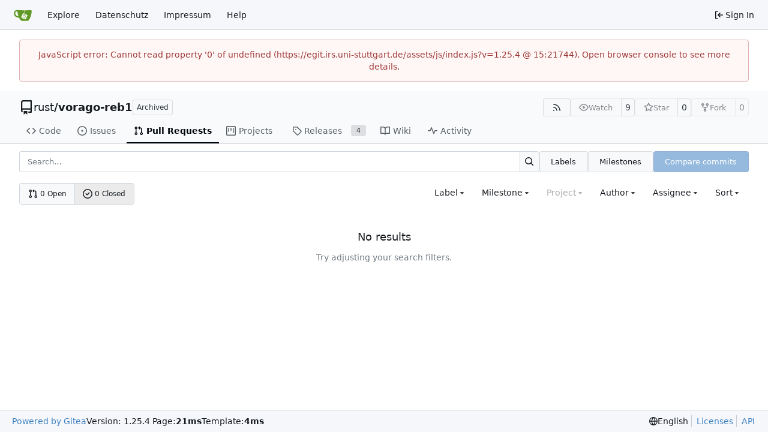

--- FILE ---
content_type: text/css; charset=utf-8
request_url: https://egit.irs.uni-stuttgart.de/assets/css/theme-gitea-auto.css?v=1.25.4
body_size: 4336
content:
@media (prefers-color-scheme: light){.chroma .bp{color:#999}.chroma .c,.chroma .c1,.chroma .ch{color:#6a737d}.chroma .cm{color:#998}.chroma .cp{color:#109295}.chroma .cpf{color:#4c4dbc}.chroma .cs{color:#999}.chroma .dl{color:#106303}.chroma .gd{color:#000;background-color:#fdd}.chroma .ge{color:#000}.chroma .gh{color:#999}.chroma .gi{color:#000;background-color:#dfd}.chroma .go{color:#888}.chroma .gp{color:#555}.chroma .gr,.chroma .gt{color:#a00}.chroma .gu{color:#aaa}.chroma .il{color:#099}.chroma .k,.chroma .kc,.chroma .kd,.chroma .kn,.chroma .kp,.chroma .kr{color:#d73a49}.chroma .kt{color:#458}.chroma .m,.chroma .mb,.chroma .mf,.chroma .mh,.chroma .mi,.chroma .mo{color:#099}.chroma .na{color:#d73a49}.chroma .nb{color:#005cc5}.chroma .nc{color:#458}.chroma .nd{color:#3c5d5d}.chroma .ne{color:#900}.chroma .nf{color:#005cc5}.chroma .ni{color:#6f42c1}.chroma .nl{color:#900}.chroma .nn{color:#555}.chroma .no{color:teal}.chroma .nt{color:#22863a}.chroma .nv{color:teal}.chroma .nx{color:#24292e}.chroma .o,.chroma .ow{color:#d73a49}.chroma .s,.chroma .s1,.chroma .s2{color:#106303}.chroma .sa{color:#cc7a00}.chroma .sb{color:#106303}.chroma .sc{color:#cc7a00}.chroma .sd{color:#106303}.chroma .se{color:#940}.chroma .sh{color:#106303}.chroma .si{color:#cc7a00}.chroma .sr{color:#4c4dbc}.chroma .ss{color:#940}.chroma .sx{color:#106303}.chroma .vc,.chroma .vg,.chroma .vi{color:teal}.chroma .w{color:#bbb}}@media (prefers-color-scheme: light){gitea-theme-meta-info{--theme-display-name: "Light"}:root{--is-dark-theme: false;--color-primary: #4183c4;--color-primary-contrast: #ffffff;--color-primary-dark-1: #3876b3;--color-primary-dark-2: #31699f;--color-primary-dark-3: #2b5c8b;--color-primary-dark-4: #254f77;--color-primary-dark-5: #193450;--color-primary-dark-6: #0c1a28;--color-primary-dark-7: #04080c;--color-primary-light-1: #548fca;--color-primary-light-2: #679cd0;--color-primary-light-3: #7aa8d6;--color-primary-light-4: #8db5dc;--color-primary-light-5: #b3cde7;--color-primary-light-6: #d9e6f3;--color-primary-light-7: #f4f8fb;--color-primary-alpha-10: #4183c419;--color-primary-alpha-20: #4183c433;--color-primary-alpha-30: #4183c44b;--color-primary-alpha-40: #4183c466;--color-primary-alpha-50: #4183c480;--color-primary-alpha-60: #4183c499;--color-primary-alpha-70: #4183c4b3;--color-primary-alpha-80: #4183c4cc;--color-primary-alpha-90: #4183c4e1;--color-primary-hover: var(--color-primary-dark-1);--color-primary-active: var(--color-primary-dark-2);--color-secondary: #d0d7de;--color-secondary-dark-1: #c7ced5;--color-secondary-dark-2: #b9c0c7;--color-secondary-dark-3: #99a0a7;--color-secondary-dark-4: #899097;--color-secondary-dark-5: #7a8188;--color-secondary-dark-6: #6a7178;--color-secondary-dark-7: #5b6269;--color-secondary-dark-8: #4b5259;--color-secondary-dark-9: #3c434a;--color-secondary-dark-10: #2c333a;--color-secondary-dark-11: #1d242b;--color-secondary-dark-12: #0d141b;--color-secondary-dark-13: #00040b;--color-secondary-light-1: #dee5ec;--color-secondary-light-2: #e4ebf2;--color-secondary-light-3: #ebf2f9;--color-secondary-light-4: #f1f8ff;--color-secondary-alpha-10: #d0d7de19;--color-secondary-alpha-20: #d0d7de33;--color-secondary-alpha-30: #d0d7de4b;--color-secondary-alpha-40: #d0d7de66;--color-secondary-alpha-50: #d0d7de80;--color-secondary-alpha-60: #d0d7de99;--color-secondary-alpha-70: #d0d7deb3;--color-secondary-alpha-80: #d0d7decc;--color-secondary-alpha-90: #d0d7dee1;--color-secondary-button: var(--color-secondary-dark-4);--color-secondary-hover: var(--color-secondary-dark-5);--color-secondary-active: var(--color-secondary-dark-6);--color-console-fg: #f7f8f9;--color-console-fg-subtle: #bdc4cc;--color-console-bg: #171b1e;--color-console-border: #2e353b;--color-console-hover-bg: #272d33;--color-console-active-bg: #2e353b;--color-console-menu-bg: #262b31;--color-console-menu-border: #414b55;--color-red: #db2828;--color-orange: #f2711c;--color-yellow: #fbbd08;--color-olive: #b5cc18;--color-green: #21ba45;--color-teal: #00b5ad;--color-blue: #2185d0;--color-violet: #6435c9;--color-purple: #a333c8;--color-pink: #e03997;--color-brown: #a5673f;--color-black: #1d2328;--color-red-light: #e45e5e;--color-orange-light: #f59555;--color-yellow-light: #fcce46;--color-olive-light: #d3e942;--color-green-light: #46de6a;--color-teal-light: #08fff4;--color-blue-light: #51a5e3;--color-violet-light: #8b67d7;--color-purple-light: #bb64d8;--color-pink-light: #e86bb1;--color-brown-light: #c58b66;--color-black-light: #4b5b68;--color-red-dark-1: #c82121;--color-orange-dark-1: #e6630d;--color-yellow-dark-1: #e5ac04;--color-olive-dark-1: #a3b816;--color-green-dark-1: #1ea73e;--color-teal-dark-1: #00a39c;--color-blue-dark-1: #1e78bb;--color-violet-dark-1: #5a30b5;--color-purple-dark-1: #932eb4;--color-pink-dark-1: #db228a;--color-brown-dark-1: #955d39;--color-black-dark-1: #2c3339;--color-red-dark-2: #b11e1e;--color-orange-dark-2: #cc580c;--color-yellow-dark-2: #cc9903;--color-olive-dark-2: #91a313;--color-green-dark-2: #1a9537;--color-teal-dark-2: #00918a;--color-blue-dark-2: #1a6aa6;--color-violet-dark-2: #502aa1;--color-purple-dark-2: #8229a0;--color-pink-dark-2: #c21e7b;--color-brown-dark-2: #845232;--color-black-dark-2: #131619;--color-ansi-black: #1e2327;--color-ansi-red: #cc4848;--color-ansi-green: #87ab63;--color-ansi-yellow: #cc9903;--color-ansi-blue: #3a8ac6;--color-ansi-magenta: #d22e8b;--color-ansi-cyan: #00918a;--color-ansi-white: var(--color-console-fg-subtle);--color-ansi-bright-black: #46494d;--color-ansi-bright-red: #d15a5a;--color-ansi-bright-green: #93b373;--color-ansi-bright-yellow: #eaaf03;--color-ansi-bright-blue: #4e96cc;--color-ansi-bright-magenta: #d74397;--color-ansi-bright-cyan: #00b6ad;--color-ansi-bright-white: var(--color-console-fg);--color-grey: #697077;--color-grey-light: #7c838a;--color-gold: #a1882b;--color-white: #ffffff;--color-diff-added-linenum-bg: #d1f8d9;--color-diff-added-row-bg: #e6ffed;--color-diff-added-row-border: #e6ffed;--color-diff-added-word-bg: #acf2bd;--color-diff-moved-row-bg: #f1f8d1;--color-diff-moved-row-border: #d0e27f;--color-diff-removed-linenum-bg: #ffcecb;--color-diff-removed-row-bg: #ffeef0;--color-diff-removed-row-border: #f1c0c0;--color-diff-removed-word-bg: #fdb8c0;--color-diff-inactive: #f0f2f4;--color-error-border: #e0b4b4;--color-error-bg: #fff6f6;--color-error-bg-active: #fbb;--color-error-bg-hover: #fdd;--color-error-text: #9f3a38;--color-success-border: #a3c293;--color-success-bg: #fcfff5;--color-success-text: #2c662d;--color-warning-border: #c9ba9b;--color-warning-bg: #fffaf3;--color-warning-text: #573a08;--color-info-border: #a9d5de;--color-info-bg: #f8ffff;--color-info-text: #276f86;--color-red-badge: #db2828;--color-red-badge-bg: #db28281a;--color-red-badge-hover-bg: #db28284d;--color-green-badge: #21ba45;--color-green-badge-bg: #21ba451a;--color-green-badge-hover-bg: #21ba454d;--color-yellow-badge: #fbbd08;--color-yellow-badge-bg: #fbbd081a;--color-yellow-badge-hover-bg: #fbbd084d;--color-orange-badge: #f2711c;--color-orange-badge-bg: #f2711c1a;--color-orange-badge-hover-bg: #f2711c4d;--color-git: #f05133;--color-logo: #609926;--color-body: #ffffff;--color-box-header: #f1f3f5;--color-box-body: #ffffff;--color-box-body-highlight: #ecf5fd;--color-text-dark: #01050a;--color-text: #181c21;--color-text-light: #30363b;--color-text-light-1: #40474d;--color-text-light-2: #5b6167;--color-text-light-3: #747c84;--color-footer: var(--color-nav-bg);--color-timeline: #d0d7de;--color-input-text: var(--color-text-dark);--color-input-background: #fff;--color-input-toggle-background: #d0d7de;--color-input-border: var(--color-secondary);--color-input-border-hover: var(--color-secondary-dark-1);--color-light: #00001706;--color-light-mimic-enabled: rgba(0, 0, 0, calc(6 / 255 * 222 / 255 / var(--opacity-disabled)));--color-light-border: #0000171d;--color-hover: #00001708;--color-hover-opaque: #f1f3f5;--color-active: #00001714;--color-menu: #f8f9fb;--color-card: #f8f9fb;--color-markup-table-row: #0030600a;--color-markup-code-block: #00306010;--color-markup-code-inline: #00306012;--color-button: #f8f9fb;--color-code-bg: #fafdff;--color-shadow: #00001726;--color-shadow-opaque: #c7ced5;--color-secondary-bg: #f2f5f8;--color-expand-button: #cfe8fa;--color-placeholder-text: var(--color-text-light-3);--color-editor-line-highlight: var(--color-primary-light-6);--color-project-column-bg: var(--color-secondary-light-4);--color-caret: var(--color-text-dark);--color-reaction-bg: #0000170a;--color-reaction-hover-bg: var(--color-primary-light-5);--color-reaction-active-bg: var(--color-primary-light-6);--color-tooltip-text: #fbfdff;--color-tooltip-bg: #000017f0;--color-nav-bg: #f6f7fa;--color-nav-hover-bg: var(--color-secondary-light-1);--color-nav-text: var(--color-text);--color-secondary-nav-bg: #f9fafb;--color-label-text: var(--color-text);--color-label-bg: #949da64b;--color-label-hover-bg: #949da6a0;--color-label-active-bg: #949da6ff;--color-accent: var(--color-primary-light-1);--color-small-accent: var(--color-primary-light-6);--color-highlight-fg: #eed200;--color-highlight-bg: #fffbdd;--color-overlay-backdrop: #080808c0;accent-color:var(--color-accent);color-scheme:light}}@media (prefers-color-scheme: dark){.chroma .bp{color:#fabd2f}.chroma .c,.chroma .c1,.chroma .ch,.chroma .cm{color:#777e94}.chroma .cp{color:#8ec07c}.chroma .cpf{color:#649bc4}.chroma .cs{color:#9075cd}.chroma .dl{color:#649bc4}.chroma .gd{color:#fff;background-color:#5f3737}.chroma .ge{color:#ddee30}.chroma .gh{color:#ffaa10}.chroma .gi{color:#fff;background-color:#3a523a}.chroma .go{color:#777e94}.chroma .gp{color:#ebdbb2}.chroma .gr{color:#f43}.chroma .gs{color:#ebdbb2}.chroma .gt{color:#ff7540}.chroma .gu{color:#b8bb26}.chroma .il{color:#649bc4}.chroma .k{color:#ff7540}.chroma .kc{color:#649bc4}.chroma .kd{color:#ff7540}.chroma .kn{color:#ffaa10}.chroma .kp{color:#5f8700}.chroma .kr{color:#ff7540}.chroma .kt{color:#ff7b72}.chroma .m,.chroma .mb,.chroma .mf,.chroma .mh,.chroma .mi,.chroma .mo{color:#649bc4}.chroma .n{color:#c9d1d9}.chroma .na,.chroma .nb{color:#fabd2f}.chroma .nc{color:#ffaa10}.chroma .nd{color:#8ec07c}.chroma .ne{color:#ff7540}.chroma .nf,.chroma .ni{color:#fabd2f}.chroma .nl{color:#ff7540}.chroma .nn{color:#c9d1d9}.chroma .no{color:#649bc4}.chroma .nt{color:#ff7540}.chroma .nv{color:#ebdbb2}.chroma .nx{color:#b6bac5}.chroma .o{color:#ff7540}.chroma .ow{color:#5f8700}.chroma .p{color:#d2d4db}.chroma .s,.chroma .s1,.chroma .s2{color:#b8bb26}.chroma .sa{color:#ffaa10}.chroma .sb{color:#b8bb26}.chroma .sc{color:#ffaa10}.chroma .sd{color:#b8bb26}.chroma .se{color:#ff8540}.chroma .sh{color:#b8bb26}.chroma .si{color:#ffaa10}.chroma .sr{color:#9075cd}.chroma .ss{color:#ff8540}.chroma .sx{color:#ffaa10}.chroma .vc,.chroma .vg,.chroma .vi{color:#649bee}.chroma .w{color:#7f8699}}@media (prefers-color-scheme: dark){.CodeMirror.cm-s-default .cm-property,.CodeMirror.cm-s-paper .cm-property{color:#a0cc75}.CodeMirror.cm-s-default .cm-header,.CodeMirror.cm-s-paper .cm-header{color:#9daccc}.CodeMirror.cm-s-default .cm-quote,.CodeMirror.cm-s-paper .cm-quote{color:#090}.CodeMirror.cm-s-default .cm-keyword,.CodeMirror.cm-s-paper .cm-keyword{color:#cc8a61}.CodeMirror.cm-s-default .cm-atom,.CodeMirror.cm-s-paper .cm-atom{color:#ef5e77}.CodeMirror.cm-s-default .cm-number,.CodeMirror.cm-s-paper .cm-number{color:#ff5656}.CodeMirror.cm-s-default .cm-def,.CodeMirror.cm-s-paper .cm-def{color:#e4e4e4}.CodeMirror.cm-s-default .cm-variable-2,.CodeMirror.cm-s-paper .cm-variable-2{color:#00bdbf}.CodeMirror.cm-s-default .cm-variable-3,.CodeMirror.cm-s-paper .cm-variable-3{color:#085}.CodeMirror.cm-s-default .cm-comment,.CodeMirror.cm-s-paper .cm-comment{color:#8e9ab3}.CodeMirror.cm-s-default .cm-string,.CodeMirror.cm-s-paper .cm-string{color:#a77272}.CodeMirror.cm-s-default .cm-string-2,.CodeMirror.cm-s-paper .cm-string-2{color:#f50}.CodeMirror.cm-s-default .cm-meta,.CodeMirror.cm-s-paper .cm-meta,.CodeMirror.cm-s-default .cm-qualifier,.CodeMirror.cm-s-paper .cm-qualifier{color:#ffb176}.CodeMirror.cm-s-default .cm-builtin,.CodeMirror.cm-s-paper .cm-builtin{color:#b7c951}.CodeMirror.cm-s-default .cm-bracket,.CodeMirror.cm-s-paper .cm-bracket{color:#997}.CodeMirror.cm-s-default .cm-tag,.CodeMirror.cm-s-paper .cm-tag{color:#f1d273}.CodeMirror.cm-s-default .cm-attribute,.CodeMirror.cm-s-paper .cm-attribute{color:#bfcc70}.CodeMirror.cm-s-default .cm-hr,.CodeMirror.cm-s-paper .cm-hr{color:#999}.CodeMirror.cm-s-default .cm-url,.CodeMirror.cm-s-paper .cm-url{color:#c5cfd0}.CodeMirror.cm-s-default .cm-link,.CodeMirror.cm-s-paper .cm-link{color:#d8c792}.CodeMirror.cm-s-default .cm-error,.CodeMirror.cm-s-paper .cm-error{color:#dbdbeb}}@media (prefers-color-scheme: dark){gitea-theme-meta-info{--theme-display-name: "Dark"}:root{--is-dark-theme: true;--color-primary: #4183c4;--color-primary-contrast: #ffffff;--color-primary-dark-1: #548fca;--color-primary-dark-2: #679cd0;--color-primary-dark-3: #7aa8d6;--color-primary-dark-4: #8db5dc;--color-primary-dark-5: #b3cde7;--color-primary-dark-6: #d9e6f3;--color-primary-dark-7: #f4f8fb;--color-primary-light-1: #3876b3;--color-primary-light-2: #31699f;--color-primary-light-3: #2b5c8b;--color-primary-light-4: #254f77;--color-primary-light-5: #193450;--color-primary-light-6: #0c1a28;--color-primary-light-7: #04080c;--color-primary-alpha-10: #4183c419;--color-primary-alpha-20: #4183c433;--color-primary-alpha-30: #4183c44b;--color-primary-alpha-40: #4183c466;--color-primary-alpha-50: #4183c480;--color-primary-alpha-60: #4183c499;--color-primary-alpha-70: #4183c4b3;--color-primary-alpha-80: #4183c4cc;--color-primary-alpha-90: #4183c4e1;--color-primary-hover: var(--color-primary-light-1);--color-primary-active: var(--color-primary-light-2);--color-secondary: #3b444c;--color-secondary-dark-1: #414b54;--color-secondary-dark-2: #49545f;--color-secondary-dark-3: #576471;--color-secondary-dark-4: #677685;--color-secondary-dark-5: #758594;--color-secondary-dark-6: #8392a0;--color-secondary-dark-7: #929eab;--color-secondary-dark-8: #a2acb7;--color-secondary-dark-9: #a9b3bd;--color-secondary-dark-10: #b7bfc7;--color-secondary-dark-11: #c5cbd2;--color-secondary-dark-12: #cfd4da;--color-secondary-dark-13: #d2d7dc;--color-secondary-light-1: #313940;--color-secondary-light-2: #292f35;--color-secondary-light-3: #1d2226;--color-secondary-light-4: #171b1e;--color-secondary-alpha-10: #3b444c19;--color-secondary-alpha-20: #3b444c33;--color-secondary-alpha-30: #3b444c4b;--color-secondary-alpha-40: #3b444c66;--color-secondary-alpha-50: #3b444c80;--color-secondary-alpha-60: #3b444c99;--color-secondary-alpha-70: #3b444cb3;--color-secondary-alpha-80: #3b444ccc;--color-secondary-alpha-90: #3b444ce1;--color-secondary-button: var(--color-secondary-dark-4);--color-secondary-hover: var(--color-secondary-dark-3);--color-secondary-active: var(--color-secondary-dark-2);--color-console-fg: #f7f8f9;--color-console-fg-subtle: #bdc4cc;--color-console-bg: #171b1e;--color-console-border: #2e353b;--color-console-hover-bg: #272d33;--color-console-active-bg: #2e353b;--color-console-menu-bg: #262b31;--color-console-menu-border: #414b55;--color-red: #cc4848;--color-orange: #cc580c;--color-yellow: #cc9903;--color-olive: #91a313;--color-green: #87ab63;--color-teal: #00918a;--color-blue: #3a8ac6;--color-violet: #906ae1;--color-purple: #b259d0;--color-pink: #d22e8b;--color-brown: #a47252;--color-black: #1d2328;--color-red-light: #d15a5a;--color-orange-light: #f6a066;--color-yellow-light: #eaaf03;--color-olive-light: #abc016;--color-green-light: #93b373;--color-teal-light: #00b6ad;--color-blue-light: #4e96cc;--color-violet-light: #9b79e4;--color-purple-light: #ba6ad5;--color-pink-light: #d74397;--color-brown-light: #b08061;--color-black-light: #424851;--color-red-dark-1: #c23636;--color-orange-dark-1: #f38236;--color-yellow-dark-1: #b88a03;--color-olive-dark-1: #839311;--color-green-dark-1: #7a9e55;--color-teal-dark-1: #00837c;--color-blue-dark-1: #347cb3;--color-violet-dark-1: #7b4edb;--color-purple-dark-1: #a742c9;--color-pink-dark-1: #be297d;--color-brown-dark-1: #94674a;--color-black-dark-1: #292e38;--color-red-dark-2: #ad3030;--color-orange-dark-2: #f16e17;--color-yellow-dark-2: #a37a02;--color-olive-dark-2: #74820f;--color-green-dark-2: #6c8c4c;--color-teal-dark-2: #00746e;--color-blue-dark-2: #2e6e9f;--color-violet-dark-2: #6733d6;--color-purple-dark-2: #9834b9;--color-pink-dark-2: #a9246f;--color-brown-dark-2: #835b42;--color-black-dark-2: #272930;--color-ansi-black: #1e2327;--color-ansi-red: #cc4848;--color-ansi-green: #87ab63;--color-ansi-yellow: #cc9903;--color-ansi-blue: #3a8ac6;--color-ansi-magenta: #d22e8b;--color-ansi-cyan: #00918a;--color-ansi-white: var(--color-console-fg-subtle);--color-ansi-bright-black: #424851;--color-ansi-bright-red: #d15a5a;--color-ansi-bright-green: #93b373;--color-ansi-bright-yellow: #eaaf03;--color-ansi-bright-blue: #4e96cc;--color-ansi-bright-magenta: #d74397;--color-ansi-bright-cyan: #00b6ad;--color-ansi-bright-white: var(--color-console-fg);--color-grey: #384149;--color-grey-light: #818f9e;--color-gold: #b1983b;--color-white: #ffffff;--color-diff-added-linenum-bg: #274227;--color-diff-added-row-bg: #203224;--color-diff-added-row-border: #314a37;--color-diff-added-word-bg: #3c653c;--color-diff-moved-row-bg: #818044;--color-diff-moved-row-border: #bcca6f;--color-diff-removed-linenum-bg: #482121;--color-diff-removed-row-bg: #301e1e;--color-diff-removed-row-border: #634343;--color-diff-removed-word-bg: #6f3333;--color-diff-inactive: #22282d;--color-error-border: #a04141;--color-error-bg: #522;--color-error-bg-active: #744;--color-error-bg-hover: #633;--color-error-text: #f9cbcb;--color-success-border: #458a57;--color-success-bg: #284034;--color-success-text: #6cc664;--color-warning-border: #bb9d00;--color-warning-bg: #3a3a30;--color-warning-text: #fbbd08;--color-info-border: #306090;--color-info-bg: #26354c;--color-info-text: #38a8e8;--color-red-badge: #db2828;--color-red-badge-bg: #db28281a;--color-red-badge-hover-bg: #db28284d;--color-green-badge: #21ba45;--color-green-badge-bg: #21ba451a;--color-green-badge-hover-bg: #21ba454d;--color-yellow-badge: #fbbd08;--color-yellow-badge-bg: #fbbd081a;--color-yellow-badge-hover-bg: #fbbd084d;--color-orange-badge: #f2711c;--color-orange-badge-bg: #f2711c1a;--color-orange-badge-hover-bg: #f2711c4d;--color-git: #f05133;--color-logo: #609926;--color-body: #1b1f23;--color-box-header: #1a1d1f;--color-box-body: #14171a;--color-box-body-highlight: #1e2226;--color-text-dark: #f7f8f9;--color-text: #d0d5da;--color-text-light: #bcc3cb;--color-text-light-1: #a5afb9;--color-text-light-2: #8f9ba8;--color-text-light-3: #788797;--color-footer: var(--color-nav-bg);--color-timeline: #343c44;--color-input-text: var(--color-text-dark);--color-input-background: #171a1e;--color-input-toggle-background: #2e353c;--color-input-border: var(--color-secondary);--color-input-border-hover: var(--color-secondary-dark-1);--color-light: #00001728;--color-light-mimic-enabled: rgba(0, 0, 0, calc(40 / 255 * 222 / 255 / var(--opacity-disabled)));--color-light-border: #e8f3ff28;--color-hover: #e8f3ff19;--color-hover-opaque: #21252a;--color-active: #e8f3ff24;--color-menu: #171a1e;--color-card: #171a1e;--color-markup-table-row: #e8f3ff0f;--color-markup-code-block: #e8f3ff12;--color-markup-code-inline: #e8f3ff28;--color-button: #171a1e;--color-code-bg: #14171a;--color-shadow: #00001758;--color-shadow-opaque: #000017;--color-secondary-bg: #2a3137;--color-expand-button: #2f363d;--color-placeholder-text: var(--color-text-light-3);--color-editor-line-highlight: var(--color-primary-light-5);--color-project-column-bg: var(--color-secondary-light-2);--color-caret: var(--color-text);--color-reaction-bg: #e8f3ff12;--color-reaction-hover-bg: var(--color-primary-light-4);--color-reaction-active-bg: var(--color-primary-light-5);--color-tooltip-text: #f9fafb;--color-tooltip-bg: #000b17f0;--color-nav-bg: #16191d;--color-nav-hover-bg: var(--color-secondary-light-1);--color-nav-text: var(--color-text);--color-secondary-nav-bg: #181c20;--color-label-text: var(--color-text);--color-label-bg: #7282924b;--color-label-hover-bg: #728292a0;--color-label-active-bg: #728292ff;--color-accent: var(--color-primary-light-1);--color-small-accent: var(--color-primary-light-5);--color-highlight-fg: #87651e;--color-highlight-bg: #352c1c;--color-overlay-backdrop: #080808c0;accent-color:var(--color-accent);color-scheme:dark}.emoji[aria-label="check mark"],.emoji[aria-label="currency exchange"],.emoji[aria-label="TOP arrow"],.emoji[aria-label="END arrow"],.emoji[aria-label="ON! arrow"],.emoji[aria-label="SOON arrow"],.emoji[aria-label="heavy dollar sign"],.emoji[aria-label=copyright],.emoji[aria-label=registered],.emoji[aria-label="trade mark"],.emoji[aria-label=multiply],.emoji[aria-label=plus],.emoji[aria-label=minus],.emoji[aria-label=divide],.emoji[aria-label="curly loop"],.emoji[aria-label="double curly loop"],.emoji[aria-label="wavy dash"],.emoji[aria-label="paw prints"],.emoji[aria-label="musical note"],.emoji[aria-label="musical notes"]{filter:invert(100%) hue-rotate(180deg)}}gitea-theme-meta-info{--theme-display-name: "Auto"}
